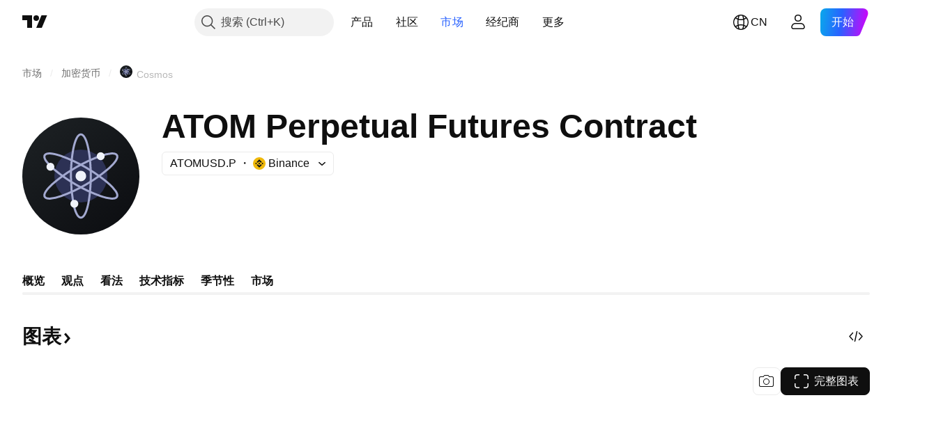

--- FILE ---
content_type: text/css; charset=utf-8
request_url: https://static.tradingview.com/static/bundles/68601.b92b709c3f2198c9208e.css
body_size: 147
content:
.legend-UFGakGDX{display:flex;flex-wrap:wrap;justify-content:center;margin-bottom:var(--details-chart-legend-margin-bottom,0);margin-top:8px}.label-UFGakGDX{display:inline-block;font-family:-apple-system,BlinkMacSystemFont,Trebuchet MS,Roboto,Ubuntu,sans-serif;font-feature-settings:"tnum" on,"lnum" on;font-style:normal;max-width:100%;padding:0 8px;text-align:center;--ui-lib-typography-font-size:12px;font-size:var(--ui-lib-typography-font-size);font-weight:400;--ui-lib-typography-line-height:16px;line-height:var(--ui-lib-typography-line-height)}.swatch-UFGakGDX{background-color:var(--details-chart-series-legend-color);margin-right:4px}.labelText-UFGakGDX{color:var(--color-content-text-social-secondary);cursor:default;word-break:break-word}

--- FILE ---
content_type: text/css; charset=utf-8
request_url: https://static.tradingview.com/static/bundles/82128.5807bc9fc48e4dbead4c.css
body_size: 414
content:
.content-UFowdVNz{display:flex;flex-direction:column;gap:8px}.content-UFowdVNz.small-UFowdVNz{gap:4px}.block-UFowdVNz{display:flex;justify-content:space-between}.title-UFowdVNz{--ui-lib-typography-font-size:14px;--ui-lib-typography-line-height:18px;color:var(--color-content-primary-neutral);white-space:nowrap}.title-UFowdVNz,.title-UFowdVNz.small-UFowdVNz{font-family:-apple-system,BlinkMacSystemFont,Trebuchet MS,Roboto,Ubuntu,sans-serif;font-feature-settings:"tnum" on,"lnum" on;font-size:var(--ui-lib-typography-font-size);font-style:normal;font-weight:400;line-height:var(--ui-lib-typography-line-height)}.title-UFowdVNz.small-UFowdVNz{--ui-lib-typography-font-size:12px;--ui-lib-typography-line-height:16px}.value-UFowdVNz{--ui-lib-typography-font-size:14px;--ui-lib-typography-line-height:18px;color:var(--color-content-primary-neutral-bold);white-space:nowrap}.value-UFowdVNz,.value-UFowdVNz.small-UFowdVNz{font-family:-apple-system,BlinkMacSystemFont,Trebuchet MS,Roboto,Ubuntu,sans-serif;font-feature-settings:"tnum" on,"lnum" on;font-size:var(--ui-lib-typography-font-size);font-style:normal;font-weight:400;line-height:var(--ui-lib-typography-line-height)}.value-UFowdVNz.small-UFowdVNz{--ui-lib-typography-font-size:12px;--ui-lib-typography-line-height:16px}.range-UFowdVNz{background:var(--color-content-primary-neutral-extra-light);border-radius:20px;height:12px;overflow:hidden;position:relative}.range-UFowdVNz.small-UFowdVNz{border-radius:3px;height:6px}.rangeItem-UFowdVNz{display:block;height:100%;left:0;position:absolute;right:0;transition:transform .3s ease-in-out}@media (prefers-reduced-motion:reduce){.rangeItem-UFowdVNz{transition:none}}.rangeItem-UFowdVNz.left-UFowdVNz{background:var(--color-content-primary-accent);transform:translateX(-100%)}.rangeItem-UFowdVNz.left-UFowdVNz:before{right:-1px}.rangeItem-UFowdVNz.right-UFowdVNz{background:var(--color-content-primary-danger);transform:translateX(100%)}.rangeItem-UFowdVNz.right-UFowdVNz:before{left:-1px}.rangeItem-UFowdVNz.withSeparator-UFowdVNz:before{background:var(--color-background-primary);content:"";height:100%;position:absolute;width:2px}.hide-UFowdVNz .rangeItem-UFowdVNz,.hide-UFowdVNz .value-UFowdVNz{visibility:hidden}

--- FILE ---
content_type: image/svg+xml
request_url: https://s3-symbol-logo.tradingview.com/crypto/XTVCATOM--big.svg
body_size: 1347
content:
<!-- by TradingView --><svg width="56" height="56" xmlns="http://www.w3.org/2000/svg"><path fill="url(#paint0_linear)" d="M0 0h56v56H0z"/><path d="M28 40.66a12.66 12.66 0 100-25.32 12.66 12.66 0 000 25.32z" fill="#2C3154"/><path d="M28 8.56c-.402 0-.973.348-1.592 1.574-.59 1.17-1.099 2.854-1.5 4.86-.79 3.986-1.155 8.978-1.155 13.006v.002a71.182 71.182 0 001.155 13.005c.415 2 .91 3.69 1.51 4.855l.003.004c.621 1.23 1.18 1.574 1.58 1.574.401 0 .972-.348 1.591-1.574.59-1.17 1.099-2.853 1.5-4.86.79-3.986 1.156-8.978 1.156-13.006 0-4.016-.353-9.02-1.155-13.003-.415-2-.91-3.693-1.512-4.86l-.002-.003C28.958 8.904 28.4 8.56 28 8.56zm-2.485 1.123c.647-1.28 1.47-2.123 2.485-2.123 1.018 0 1.827.846 2.471 2.122.665 1.29 1.181 3.09 1.601 5.113l.001.003c.819 4.068 1.175 9.142 1.175 13.202 0 4.074-.37 9.134-1.175 13.2v.001c-.409 2.044-.939 3.83-1.588 5.116-.647 1.28-1.469 2.123-2.485 2.123-1.018 0-1.826-.846-2.471-2.122-.664-1.29-1.181-3.09-1.601-5.113l-.003-.012a72.177 72.177 0 01-1.172-13.194c0-4.074.368-9.133 1.174-13.2.409-2.044.939-3.83 1.588-5.116" fill="#A3A9D0"/><path d="M11.165 18.274c-.201.354-.176 1.017.563 2.166a19.828 19.828 0 003.45 3.72l.005.003a71.177 71.177 0 0010.686 7.518l.002.001a71.202 71.202 0 0011.855 5.494l.005.002c1.596.587 3.26.968 4.952 1.135 1.374.06 1.952-.247 2.152-.587.201-.354.176-1.017-.563-2.166a19.827 19.827 0 00-3.451-3.72l-.004-.003a71.191 71.191 0 00-10.686-7.518l-.002-.001a71.181 71.181 0 00-11.851-5.492c-1.932-.653-3.64-1.066-4.95-1.138-1.382-.062-1.963.245-2.163.586zm34.103 19.702l.432.252c-.51.873-1.65 1.147-3.075 1.083h-.013l-.013-.002a21.007 21.007 0 01-5.21-1.192 72.19 72.19 0 01-12.019-5.57 72.175 72.175 0 01-10.833-7.62 20.827 20.827 0 01-3.63-3.916L10.9 21l-.006-.01c-.773-1.198-1.103-2.329-.597-3.215l.003-.004c.51-.873 1.65-1.147 3.075-1.083h.005c1.447.08 3.257.527 5.222 1.19l.007.003a72.173 72.173 0 0112.021 5.57 72.174 72.174 0 0110.833 7.622 20.832 20.832 0 013.63 3.915l.007.01.006.01c.773 1.198 1.103 2.329.596 3.215l-.434-.248z" fill="#A3A9D0"/><path d="M42.683 17.687a20.006 20.006 0 00-4.952 1.135l-.005.002a71.186 71.186 0 00-11.855 5.494l-.002.001a71.187 71.187 0 00-10.683 7.516c-1.527 1.34-2.73 2.62-3.453 3.718-.744 1.153-.77 1.819-.568 2.173.2.34.79.647 2.152.587a20.008 20.008 0 004.952-1.135l.005-.002a71.178 71.178 0 0011.855-5.494l.002-.001a71.187 71.187 0 0010.683-7.515c1.528-1.34 2.73-2.621 3.453-3.719.743-1.153.77-1.818.568-2.173-.2-.34-.79-.647-2.152-.587zm-31.951 20.29l-.434.247c-.507-.886-.177-2.017.596-3.215l.003-.005c.794-1.205 2.073-2.556 3.632-3.924l.006-.005a72.185 72.185 0 0110.835-7.622 72.183 72.183 0 0112.018-5.57A21.013 21.013 0 0142.6 16.69l.013-.002h.013c1.411-.064 2.565.21 3.075 1.083l.002.004c.507.886.177 2.017-.596 3.216l-.003.004c-.795 1.205-2.073 2.556-3.632 3.924l-.006.005a72.178 72.178 0 01-10.835 7.623 72.182 72.182 0 01-12.018 5.57 21.007 21.007 0 01-5.211 1.191l-.013.002h-.013c-1.412.064-2.566-.209-3.075-1.083l.432-.252z" fill="#A3A9D0"/><path d="M28 30.532a2.532 2.532 0 100-5.064 2.532 2.532 0 000 5.064zM13.441 25.468a1.899 1.899 0 100-3.798 1.899 1.899 0 000 3.798zM24.835 43.192a1.9 1.9 0 100-3.798 1.9 1.9 0 000 3.798zM37.495 20.404a1.899 1.899 0 100-3.798 1.899 1.899 0 000 3.798z" fill="#F0F3FA"/><defs><linearGradient id="paint0_linear" x1="10.418" y1="9.712" x2="68.147" y2="76.017" gradientUnits="userSpaceOnUse"><stop stop-color="#1A1E21"/><stop offset="1" stop-color="#06060A"/></linearGradient></defs></svg>